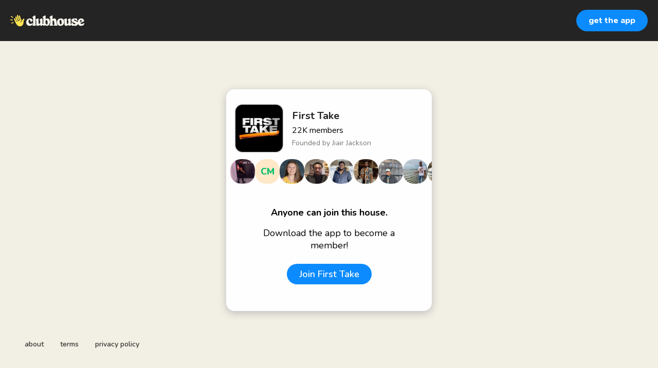

--- FILE ---
content_type: text/html; charset=utf-8
request_url: https://www.clubhouse.com/house/firsttake?utm_medium=user_profile
body_size: 7451
content:
<!DOCTYPE html><html><head><title data-next-head="">First Take</title><meta charSet="UTF-8" data-next-head=""/><meta http-equiv="X-UA-Compatible" content="ie=edge" data-next-head=""/><meta name="viewport" content="width=device-width, initial-scale=1, maximum-scale=2, shrink-to-fit=no" data-next-head=""/><link href="/static/site.webmanifest" rel="manifest" data-next-head=""/><meta name="archive.org_bot" content="noindex" data-next-head=""/><meta name="title" content="First Take" data-next-head=""/><meta name="description" content="Here at “First Take” we gon talk about this Football first and foremost... and then we gon get into basketball later. We’ll also touch on sports betting, picks, and spreads along with our daily discussions and debates.
Football FIRST 🥇: We are a football first club here. We gonna get into basketball AFTER football is done. Our main focus is the best game on earth 🏈 Jalen Hurts for MVP
Betting Advice 💰: Understand that Sports betting is SPORTS BETTING! It’s damn near impossible to REALLY predict it! We’re gonna give you the best advice using our knowledge of the game and the research that we do.
No Tom Brady slander will be tolerated: No need for explanation 💍💍💍💍💍💍 💍" data-next-head=""/><meta property="og:type" content="website" data-next-head=""/><meta property="og:site_name" content="Clubhouse" data-next-head=""/><meta property="og:title" content="First Take" data-next-head=""/><meta property="og:description" content="Here at “First Take” we gon talk about this Football first and foremost... and then we gon get into basketball later. We’ll also touch on sports betting, picks, and spreads along with our daily discussions and debates.
Football FIRST 🥇: We are a football first club here. We gonna get into basketball AFTER football is done. Our main focus is the best game on earth 🏈 Jalen Hurts for MVP
Betting Advice 💰: Understand that Sports betting is SPORTS BETTING! It’s damn near impossible to REALLY predict it! We’re gonna give you the best advice using our knowledge of the game and the research that we do.
No Tom Brady slander will be tolerated: No need for explanation 💍💍💍💍💍💍 💍" data-next-head=""/><meta name="twitter:site" content="@clubhouse" data-next-head=""/><meta name="twitter:title" content="First Take" data-next-head=""/><meta name="twitter:description" content="Here at “First Take” we gon talk about this Football first and foremost... and then we gon get into basketball later. We’ll also touch on sports betting, picks, and spreads along with our daily discussions and debates.
Football FIRST 🥇: We are a football first club here. We gonna get into basketball AFTER football is done. Our main focus is the best game on earth 🏈 Jalen Hurts for MVP
Betting Advice 💰: Understand that Sports betting is SPORTS BETTING! It’s damn near impossible to REALLY predict it! We’re gonna give you the best advice using our knowledge of the game and the research that we do.
No Tom Brady slander will be tolerated: No need for explanation 💍💍💍💍💍💍 💍" data-next-head=""/><meta property="og:url" content="https://www.clubhouse.com/house/firsttake" data-next-head=""/><meta name="twitter:url" content="https://www.clubhouse.com/house/firsttake" data-next-head=""/><meta property="og:image" content="https://share.clubhouse.com/og/house/firsttake.png" data-next-head=""/><meta name="twitter:image" content="https://share.clubhouse.com/og/house/firsttake.png" data-next-head=""/><meta name="twitter:card" content="summary_large_image" data-next-head=""/><meta name="og:image:width" content="900" data-next-head=""/><meta name="og:image:height" content="471" data-next-head=""/><link href="https://static-assets.clubhouseapi.com/static/favicon.ico" rel="shortcut icon" type="image/x-icon" data-next-head=""/><link href="https://static-assets.clubhouseapi.com/static/apple-touch-icon.png" rel="apple-touch-icon" sizes="180x180" data-next-head=""/><link href="https://static-assets.clubhouseapi.com/static/favicon-32x32.png" rel="icon" sizes="32x32" type="image/png" data-next-head=""/><link href="https://static-assets.clubhouseapi.com/static/favicon-16x16.png" rel="icon" sizes="16x16" type="image/png" data-next-head=""/><meta name="theme-color" content="#242424" data-next-head=""/><link href="https://fonts.googleapis.com/css?family=Nunito:300,400,600,700,800,900&amp;display=swap" rel="stylesheet"/><link rel="preload" href="/_next/static/css/1a8327962a15e29f.css" as="style"/><link rel="stylesheet" href="/_next/static/css/1a8327962a15e29f.css" data-n-g=""/><link rel="preload" href="/_next/static/css/bceb42a32d043c1f.css" as="style"/><link rel="stylesheet" href="/_next/static/css/bceb42a32d043c1f.css" data-n-p=""/><noscript data-n-css=""></noscript><script defer="" nomodule="" src="/_next/static/chunks/polyfills-42372ed130431b0a.js"></script><script src="/_next/static/chunks/webpack-7d03c143938175dc.js" defer=""></script><script src="/_next/static/chunks/framework-9eecfdb87c0ba10f.js" defer=""></script><script src="/_next/static/chunks/main-4ce88409eeee7e38.js" defer=""></script><script src="/_next/static/chunks/pages/_app-957c6c9c77f5a8a5.js" defer=""></script><script src="/_next/static/chunks/1877-a8b9e4b47a5a7b72.js" defer=""></script><script src="/_next/static/chunks/4659-142aad88a56406aa.js" defer=""></script><script src="/_next/static/chunks/pages/house/%5BhouseSlug%5D-5bf4feafcafb6212.js" defer=""></script><script src="/_next/static/B-Pdkf8YnEusaSuGK7PO8/_buildManifest.js" defer=""></script><script src="/_next/static/B-Pdkf8YnEusaSuGK7PO8/_ssgManifest.js" defer=""></script><style data-styled="" data-styled-version="5.3.11">.hbqntS{background-color:#F2EFE4;-webkit-flex-direction:column;-ms-flex-direction:column;flex-direction:column;-webkit-box-pack:space-around;-webkit-justify-content:space-around;-ms-flex-pack:space-around;justify-content:space-around;overflow:hidden;}/*!sc*/
.gsNMSY{height:80px;}/*!sc*/
.iOZREL{padding-left:1.25rem;padding-right:1.25rem;margin-left:auto;margin-right:auto;padding-top:1rem;padding-bottom:1rem;margin-top:0;margin-bottom:0;background-color:#242424;-webkit-box-pack:justify;-webkit-justify-content:space-between;-ms-flex-pack:justify;justify-content:space-between;-webkit-align-items:center;-webkit-box-align:center;-ms-flex-align:center;align-items:center;display:-webkit-box;display:-webkit-flex;display:-ms-flexbox;display:flex;max-width:100%;height:80px;}/*!sc*/
@media screen and (min-width:40em){.iOZREL{padding-top:1.5rem;padding-bottom:1.5rem;}}/*!sc*/
.fTyooh{height:32px;height:100%;display:-webkit-box;display:-webkit-flex;display:-ms-flexbox;display:flex;-webkit-box-pack:center;-webkit-justify-content:center;-ms-flex-pack:center;justify-content:center;-webkit-align-items:center;-webkit-box-align:center;-ms-flex-align:center;align-items:center;vertical-align:middle;}/*!sc*/
.bOodjK{height:100%;display:-webkit-box;display:-webkit-flex;display:-ms-flexbox;display:flex;-webkit-box-pack:center;-webkit-justify-content:center;-ms-flex-pack:center;justify-content:center;-webkit-align-items:center;-webkit-box-align:center;-ms-flex-align:center;align-items:center;vertical-align:middle;}/*!sc*/
.ca-dkVK{position:relative;}/*!sc*/
.dnMSFx{padding-left:1rem;padding-right:1rem;padding-top:0.75rem;padding-bottom:0.75rem;}/*!sc*/
.ixXiJm{margin-left:auto;margin-right:auto;padding:1rem;background-color:#4f4f4f;color:#FFFFFF;width:220px;border-radius:1rem;position:absolute;z-index:9999;left:-120px;right:0;top:4rem;bottom:unset;}/*!sc*/
.fdLhru{-webkit-flex-direction:column;-ms-flex-direction:column;flex-direction:column;display:-webkit-box;display:-webkit-flex;display:-ms-flexbox;display:flex;}/*!sc*/
.aSGeK{margin-top:1rem;margin-bottom:1rem;padding-left:0.5rem;padding-right:0.5rem;text-align:center;}/*!sc*/
.kpiQKt{padding-top:1rem;padding-bottom:1rem;background-color:#FFFFFF;border-radius:1rem;height:100%;display:-webkit-box;display:-webkit-flex;display:-ms-flexbox;display:flex;-webkit-box-pack:center;-webkit-justify-content:center;-ms-flex-pack:center;justify-content:center;-webkit-align-items:center;-webkit-box-align:center;-ms-flex-align:center;align-items:center;vertical-align:middle;}/*!sc*/
.jVktGJ{padding:0.75rem;margin-left:auto;margin-right:auto;padding-left:0;padding-right:0;margin-top:5rem;background-color:#FFFFFF;opacity:0;-webkit-align-items:center;-webkit-box-align:center;-ms-flex-align:center;align-items:center;display:block;vertical-align:middle;width:100%;max-width:400px;border-radius:1rem;z-index:998;position:relative;top:14px;box-shadow:0px 4px 16px #BDBDBD;-webkit-animation-fill-mode:forwards;animation-fill-mode:forwards;}/*!sc*/
.qaQts{margin-bottom:0;margin-left:auto;margin-right:auto;-webkit-flex-direction:column;-ms-flex-direction:column;flex-direction:column;display:-webkit-box;display:-webkit-flex;display:-ms-flexbox;display:flex;}/*!sc*/
.hyJYHN{padding-top:1rem;padding-bottom:1rem;font-size:18px;text-align:center;-webkit-flex-direction:column;-ms-flex-direction:column;flex-direction:column;-webkit-box-pack:justify;-webkit-justify-content:space-between;-ms-flex-pack:justify;justify-content:space-between;display:-webkit-box;display:-webkit-flex;display:-ms-flexbox;display:flex;max-width:410px;}/*!sc*/
.ka-DwHH{height:168px;}/*!sc*/
.lgFNLx{padding-left:1rem;padding-right:1rem;display:-webkit-box;display:-webkit-flex;display:-ms-flexbox;display:flex;}/*!sc*/
.eWNvTJ{background-color:#F2F2F2;background-image:url(https://d14u0p1qkech25.cloudfront.net/club_4164_fc18926d-4b20-4b32-8a65-512ad3748b22_thumbnail_250x250);background-position:center;background-size:cover;height:96px;width:96px;border-color:#E0E0E0;border-style:solid;border-width:1.5px;border-radius:16.25%;}/*!sc*/
.eqfYxB{margin-left:1rem;height:96px;}/*!sc*/
.gcmplt{text-align:left;-webkit-flex-direction:column;-ms-flex-direction:column;flex-direction:column;display:-webkit-box;display:-webkit-flex;display:-ms-flexbox;display:flex;}/*!sc*/
.gWaHxh{margin-top:0.75rem;margin-bottom:0.75rem;display:-webkit-box;display:-webkit-flex;display:-ms-flexbox;display:flex;overflow:scroll;gap:8px;}/*!sc*/
.cVSyQi{padding-right:0.5rem;}/*!sc*/
.ecalgJ{background-color:#F2F2F2;background-image:url(https://d14u0p1qkech25.cloudfront.net/74987_16104b88-6d8f-4420-bd64-1e94f62c9a3a_thumbnail_250x250);background-position:center;background-size:cover;height:48px;width:48px;border-color:#E0E0E0;border-style:solid;border-width:1.5px;border:none;}/*!sc*/
.lpeWgf{background-color:#FFE8C8;height:48px;width:48px;border-color:#E0E0E0;border-style:solid;border-width:1.5px;border:none;}/*!sc*/
.jrtlJy{background-color:#F2F2F2;background-image:url(https://d14u0p1qkech25.cloudfront.net/101400_48582da4-b4bb-4392-ac7d-48be0c884434_thumbnail_250x250);background-position:center;background-size:cover;height:48px;width:48px;border-color:#E0E0E0;border-style:solid;border-width:1.5px;border:none;}/*!sc*/
.kdpYHJ{background-color:#F2F2F2;background-image:url(https://d14u0p1qkech25.cloudfront.net/101788_13f10792-dc20-4dd3-8fc7-da96778ebbee_thumbnail_250x250);background-position:center;background-size:cover;height:48px;width:48px;border-color:#E0E0E0;border-style:solid;border-width:1.5px;border:none;}/*!sc*/
.eWjpWo{background-color:#F2F2F2;background-image:url(https://d14u0p1qkech25.cloudfront.net/101858_868c324d-4953-432f-a178-ce26de1f0c90_thumbnail_250x250);background-position:center;background-size:cover;height:48px;width:48px;border-color:#E0E0E0;border-style:solid;border-width:1.5px;border:none;}/*!sc*/
.iFHVLI{background-color:#F2F2F2;background-image:url(https://d14u0p1qkech25.cloudfront.net/106339_7bafdea7-9c13-43e9-b104-37a3dcc966d0_thumbnail_250x250);background-position:center;background-size:cover;height:48px;width:48px;border-color:#E0E0E0;border-style:solid;border-width:1.5px;border:none;}/*!sc*/
.ewBoRe{background-color:#F2F2F2;background-image:url(https://d14u0p1qkech25.cloudfront.net/106522_f343f160-f958-49af-97e4-7ec45a8f149c_thumbnail_250x250);background-position:center;background-size:cover;height:48px;width:48px;border-color:#E0E0E0;border-style:solid;border-width:1.5px;border:none;}/*!sc*/
.bVOrbN{background-color:#F2F2F2;background-image:url(https://d14u0p1qkech25.cloudfront.net/106531_0f7ad49d-2a3d-4135-93c8-4008ba5e8a22_thumbnail_250x250);background-position:center;background-size:cover;height:48px;width:48px;border-color:#E0E0E0;border-style:solid;border-width:1.5px;border:none;}/*!sc*/
.buyKeg{background-color:#F2F2F2;background-image:url(https://d14u0p1qkech25.cloudfront.net/197237_be55b5d5-eb2b-41be-8196-fbb8bb188433_thumbnail_250x250);background-position:center;background-size:cover;height:48px;width:48px;border-color:#E0E0E0;border-style:solid;border-width:1.5px;border:none;}/*!sc*/
.jzNoLw{background-color:#F2F2F2;background-image:url(https://d14u0p1qkech25.cloudfront.net/213738_bf3708bd-aca9-4d0f-8787-ad1a61df6062_thumbnail_250x250);background-position:center;background-size:cover;height:48px;width:48px;border-color:#E0E0E0;border-style:solid;border-width:1.5px;border:none;}/*!sc*/
.jYVLLS{margin-top:5rem;-webkit-flex:1;-ms-flex:1;flex:1;-webkit-box-pack:center;-webkit-justify-content:center;-ms-flex-pack:center;justify-content:center;display:-webkit-box;display:-webkit-flex;display:-ms-flexbox;display:flex;}/*!sc*/
@media screen and (min-width:40em){.jYVLLS{margin-top:1rem;}}/*!sc*/
.feeEYH{width:280px;}/*!sc*/
.bqBrxC{margin-top:1rem;margin-bottom:1rem;}/*!sc*/
.eRQAtC{margin-top:1.5rem;margin-bottom:1.5rem;}/*!sc*/
.nuWxc{margin-left:auto;margin-right:auto;padding:1rem;background-color:#4f4f4f;color:#FFFFFF;width:220px;border-radius:1rem;position:absolute;z-index:9999;left:0;right:0;top:4rem;bottom:unset;}/*!sc*/
.gxSHrY{padding-left:3rem;padding-right:3rem;padding-bottom:2.5rem;position:fixed;bottom:0;}/*!sc*/
.cNcSa{display:-webkit-box;display:-webkit-flex;display:-ms-flexbox;display:flex;}/*!sc*/
.bHXyZk{margin-right:2rem;}/*!sc*/
.dmIFqU{margin-right:0;}/*!sc*/
data-styled.g1[id="sc-fdf92026-0"]{content:"hbqntS,gsNMSY,iOZREL,fTyooh,bOodjK,ca-dkVK,rTwyC,dnMSFx,ixXiJm,fdLhru,aSGeK,kpiQKt,jVktGJ,qaQts,hyJYHN,ka-DwHH,lgFNLx,eWNvTJ,eqfYxB,gcmplt,gWaHxh,cVSyQi,ecalgJ,lpeWgf,jrtlJy,kdpYHJ,eWjpWo,iFHVLI,ewBoRe,bVOrbN,buyKeg,jzNoLw,jYVLLS,feeEYH,bqBrxC,eRQAtC,nuWxc,gxSHrY,cNcSa,bHXyZk,dmIFqU,"}/*!sc*/
.eeGXGH{font-size:16px;line-height:18px;font-weight:700;font-weight:800;}/*!sc*/
.gAzOAN{font-size:20px;font-weight:700;}/*!sc*/
.ecCXrY{color:#242424;font-size:20px;font-weight:700;}/*!sc*/
.jScyDu{margin-top:0.25rem;font-size:16px;}/*!sc*/
.jsYLec{color:#777671;margin-top:0.25rem;font-size:14px;}/*!sc*/
.kMdIHP{color:#00BE68;font-size:18px;font-weight:800;}/*!sc*/
.eZFgUN{font-weight:700;}/*!sc*/
.lnCywE{color:#333333;font-size:14px;font-weight:600;}/*!sc*/
data-styled.g2[id="sc-72be174a-0"]{content:"eeGXGH,gAzOAN,ecCXrY,jScyDu,jsYLec,kMdIHP,eZFgUN,lnCywE,"}/*!sc*/
.kXKLUI{height:24px;}/*!sc*/
data-styled.g3[id="sc-6b0b8b36-0"]{content:"kXKLUI,"}/*!sc*/
.qLSNT{padding-top:0.5rem;padding-bottom:0.5rem;padding-left:1.5rem;padding-right:1.5rem;border-radius:9999px;cursor:pointer;min-height:2rem;min-width:8rem;border:none;font-size:18px;font-weight:600;-webkit-transition:0.5s;transition:0.5s;background-color:#0C8BFF;color:#FFFFFF;padding-top:0;padding-bottom:0;padding-left:0.5rem;padding-right:0.5rem;font-size:14px;min-width:4rem;}/*!sc*/
.qLSNT:hover{background-color:#2b6cb0;}/*!sc*/
.iywIpZ{padding-top:0.5rem;padding-bottom:0.5rem;padding-left:1.5rem;padding-right:1.5rem;border-radius:9999px;cursor:pointer;min-height:2rem;min-width:8rem;border:none;font-size:18px;font-weight:600;-webkit-transition:0.5s;transition:0.5s;background-color:#0C8BFF;color:#FFFFFF;}/*!sc*/
.iywIpZ:hover{background-color:#2b6cb0;}/*!sc*/
data-styled.g4[id="sc-53a1c493-0"]{content:"qLSNT,iywIpZ,"}/*!sc*/
</style></head><body><div id="__ch_overlay"></div><div id="__ch_smart_toast"></div><div id="__ch_deeplink_subview"></div><div id="__ch_interstitial_container"></div><div id="__ch_squircle_path_container"><div class="sc-fdf92026-0 rTwyC ch-squircle-src-container" aria-hidden="true"><svg width="40" height="40" viewBox="0 0 40 40" fill="none" xmlns="http://www.w3.org/2000/svg"><clipPath id="__ch_squircle" clipPathUnits="objectBoundingBox" transform="scale(0.025 0.025)"><path d="M5.13164 5.11836C1.7523 8.49344 0 12.4957 0 20C0 27.5043 1.7523 31.5066 5.13164 34.8816C8.50656 38.2523 12.5043 40 20 40C27.4957 40 31.4934 38.2523 34.8684 34.8816C38.2477 31.5066 40 27.5043 40 20C40 12.4957 38.2477 8.49344 34.8684 5.11836C31.4934 1.7477 27.4957 -3.81219e-06 20 0C12.5043 -3.81219e-06 8.50656 1.7477 5.13164 5.11836Z"></path></clipPath></svg></div></div><div id="__next"><noscript><iframe src="https://www.googletagmanager.com/ns.html?id=GTM-T3HHJVG" height="0" width="0" style="display:none;visibility:hidden"></iframe></noscript><div class="sc-fdf92026-0 hbqntS ch-full-page-min-height"><div class="sc-fdf92026-0 gsNMSY"><header class="sc-fdf92026-0 iOZREL ch-app-header"><div class="sc-fdf92026-0 fTyooh"><div class="sc-fdf92026-0 bOodjK"><img alt="App logo" src="https://static-assets.clubhouseapi.com/static/img/logo_light_with_wave.svg" height="24px" class="sc-6b0b8b36-0 kXKLUI"/></div></div><div class="sc-fdf92026-0 bOodjK"><div class="sc-fdf92026-0 ca-dkVK ch-hover--target"><div class="sc-fdf92026-0 rTwyC"><button class="sc-53a1c493-0 qLSNT"><div class="sc-fdf92026-0 dnMSFx"><p class="sc-72be174a-0 eeGXGH ch-text--md">get the app</p></div></button></div><div class="sc-fdf92026-0 ixXiJm ch-hover--popup"><div class="sc-fdf92026-0 fdLhru"><div class="sc-fdf92026-0 aSGeK"><p class="sc-72be174a-0 gAzOAN ch-text--xl">scan to download the app</p></div><div class="sc-fdf92026-0 kpiQKt"><svg height="156" width="156" viewBox="0 0 37 37"><path fill="#FFFFFF" d="M0,0 h37v37H0z" shape-rendering="crispEdges"></path><path fill="#4f4f4f" d="M0 0h7v1H0zM8 0h1v1H8zM11 0h3v1H11zM18 0h1v1H18zM21 0h1v1H21zM25 0h1v1H25zM30,0 h7v1H30zM0 1h1v1H0zM6 1h1v1H6zM9 1h2v1H9zM14 1h1v1H14zM17 1h3v1H17zM22 1h1v1H22zM25 1h2v1H25zM28 1h1v1H28zM30 1h1v1H30zM36,1 h1v1H36zM0 2h1v1H0zM2 2h3v1H2zM6 2h1v1H6zM10 2h1v1H10zM12 2h2v1H12zM15 2h2v1H15zM19 2h1v1H19zM21 2h2v1H21zM24 2h2v1H24zM30 2h1v1H30zM32 2h3v1H32zM36,2 h1v1H36zM0 3h1v1H0zM2 3h3v1H2zM6 3h1v1H6zM12 3h2v1H12zM17 3h1v1H17zM20 3h2v1H20zM24 3h2v1H24zM27 3h2v1H27zM30 3h1v1H30zM32 3h3v1H32zM36,3 h1v1H36zM0 4h1v1H0zM2 4h3v1H2zM6 4h1v1H6zM9 4h1v1H9zM11 4h1v1H11zM13 4h2v1H13zM16 4h4v1H16zM26 4h1v1H26zM28 4h1v1H28zM30 4h1v1H30zM32 4h3v1H32zM36,4 h1v1H36zM0 5h1v1H0zM6 5h1v1H6zM10 5h1v1H10zM12 5h3v1H12zM17 5h1v1H17zM22 5h3v1H22zM26 5h1v1H26zM30 5h1v1H30zM36,5 h1v1H36zM0 6h7v1H0zM8 6h1v1H8zM10 6h1v1H10zM12 6h1v1H12zM14 6h1v1H14zM16 6h1v1H16zM18 6h1v1H18zM20 6h1v1H20zM22 6h1v1H22zM24 6h1v1H24zM26 6h1v1H26zM28 6h1v1H28zM30,6 h7v1H30zM8 7h1v1H8zM10 7h2v1H10zM13 7h1v1H13zM15 7h2v1H15zM19 7h1v1H19zM24 7h2v1H24zM28 7h1v1H28zM0 8h2v1H0zM3 8h2v1H3zM6 8h1v1H6zM9 8h3v1H9zM14 8h1v1H14zM17 8h4v1H17zM22 8h1v1H22zM26 8h1v1H26zM28 8h1v1H28zM30 8h1v1H30zM36,8 h1v1H36zM3 9h1v1H3zM7 9h1v1H7zM9 9h1v1H9zM12 9h1v1H12zM14 9h1v1H14zM18 9h2v1H18zM21 9h1v1H21zM23 9h1v1H23zM25 9h4v1H25zM31 9h2v1H31zM35 9h1v1H35zM0 10h1v1H0zM3 10h4v1H3zM11 10h1v1H11zM13 10h1v1H13zM15 10h1v1H15zM20 10h4v1H20zM25 10h1v1H25zM27 10h1v1H27zM29 10h2v1H29zM33,10 h4v1H33zM0 11h2v1H0zM5 11h1v1H5zM9 11h4v1H9zM15 11h4v1H15zM20 11h1v1H20zM27 11h2v1H27zM30 11h3v1H30zM34 11h1v1H34zM2 12h1v1H2zM4 12h4v1H4zM11 12h2v1H11zM15 12h1v1H15zM19 12h1v1H19zM26 12h3v1H26zM30 12h2v1H30zM33 12h1v1H33zM35,12 h2v1H35zM0 13h1v1H0zM2 13h1v1H2zM4 13h1v1H4zM7 13h1v1H7zM14 13h4v1H14zM21 13h1v1H21zM27 13h3v1H27zM31 13h5v1H31zM5 14h3v1H5zM9 14h1v1H9zM11 14h3v1H11zM15 14h1v1H15zM17 14h1v1H17zM19 14h4v1H19zM26 14h2v1H26zM30 14h1v1H30zM35,14 h2v1H35zM2 15h2v1H2zM5 15h1v1H5zM7 15h5v1H7zM18 15h3v1H18zM22 15h3v1H22zM30 15h3v1H30zM34 15h1v1H34zM36,15 h1v1H36zM0 16h2v1H0zM5 16h2v1H5zM8 16h2v1H8zM13 16h1v1H13zM15 16h1v1H15zM22 16h1v1H22zM24 16h4v1H24zM30 16h1v1H30zM33,16 h4v1H33zM0 17h1v1H0zM2 17h1v1H2zM5 17h1v1H5zM10 17h4v1H10zM15 17h1v1H15zM17 17h6v1H17zM27 17h1v1H27zM31 17h1v1H31zM33 17h1v1H33zM1 18h2v1H1zM4 18h1v1H4zM6 18h1v1H6zM10 18h2v1H10zM13 18h1v1H13zM15 18h1v1H15zM19 18h2v1H19zM23 18h3v1H23zM27 18h1v1H27zM29 18h2v1H29zM36,18 h1v1H36zM3 19h3v1H3zM8 19h2v1H8zM12 19h4v1H12zM18 19h1v1H18zM20 19h1v1H20zM22 19h2v1H22zM25 19h1v1H25zM27 19h2v1H27zM30 19h4v1H30zM36,19 h1v1H36zM1 20h1v1H1zM5 20h2v1H5zM8 20h1v1H8zM10 20h1v1H10zM12 20h1v1H12zM14 20h2v1H14zM17 20h1v1H17zM19 20h2v1H19zM23 20h2v1H23zM27 20h1v1H27zM30 20h1v1H30zM32 20h2v1H32zM35,20 h2v1H35zM1 21h2v1H1zM8 21h1v1H8zM14 21h2v1H14zM18 21h2v1H18zM23 21h1v1H23zM27 21h1v1H27zM31 21h2v1H31zM34 21h2v1H34zM0 22h1v1H0zM2 22h3v1H2zM6 22h2v1H6zM10 22h1v1H10zM12 22h1v1H12zM15 22h3v1H15zM21 22h3v1H21zM25 22h4v1H25zM31 22h2v1H31zM34 22h1v1H34zM36,22 h1v1H36zM0 23h2v1H0zM3 23h1v1H3zM5 23h1v1H5zM10 23h1v1H10zM14 23h1v1H14zM17 23h1v1H17zM23 23h2v1H23zM27 23h1v1H27zM29 23h1v1H29zM31 23h1v1H31zM33,23 h4v1H33zM1 24h2v1H1zM4 24h1v1H4zM6 24h2v1H6zM9 24h1v1H9zM13 24h3v1H13zM20 24h1v1H20zM24 24h1v1H24zM26 24h1v1H26zM28 24h1v1H28zM30 24h1v1H30zM33 24h1v1H33zM36,24 h1v1H36zM0 25h1v1H0zM3 25h1v1H3zM5 25h1v1H5zM8 25h3v1H8zM12 25h1v1H12zM14 25h3v1H14zM18 25h1v1H18zM22 25h2v1H22zM25 25h1v1H25zM27 25h1v1H27zM32 25h4v1H32zM0 26h2v1H0zM4 26h4v1H4zM9 26h1v1H9zM14 26h2v1H14zM18 26h2v1H18zM22 26h1v1H22zM24 26h4v1H24zM29 26h1v1H29zM32,26 h5v1H32zM0 27h1v1H0zM4 27h2v1H4zM7 27h1v1H7zM9 27h1v1H9zM12 27h3v1H12zM19 27h1v1H19zM26 27h3v1H26zM30 27h2v1H30zM33 27h2v1H33zM36,27 h1v1H36zM0 28h1v1H0zM2 28h1v1H2zM6 28h2v1H6zM11 28h2v1H11zM16 28h1v1H16zM20 28h1v1H20zM22 28h1v1H22zM24 28h2v1H24zM28 28h5v1H28zM34 28h2v1H34zM8 29h1v1H8zM11 29h1v1H11zM15 29h3v1H15zM19 29h2v1H19zM22 29h1v1H22zM28 29h1v1H28zM32 29h4v1H32zM0 30h7v1H0zM9 30h2v1H9zM12 30h4v1H12zM17 30h1v1H17zM19 30h3v1H19zM23 30h3v1H23zM28 30h1v1H28zM30 30h1v1H30zM32 30h1v1H32zM34 30h1v1H34zM36,30 h1v1H36zM0 31h1v1H0zM6 31h1v1H6zM11 31h1v1H11zM13 31h1v1H13zM16 31h1v1H16zM18 31h1v1H18zM22 31h1v1H22zM24 31h5v1H24zM32 31h2v1H32zM36,31 h1v1H36zM0 32h1v1H0zM2 32h3v1H2zM6 32h1v1H6zM8 32h2v1H8zM11 32h1v1H11zM13 32h1v1H13zM15 32h3v1H15zM19 32h1v1H19zM22 32h1v1H22zM26 32h8v1H26zM35 32h1v1H35zM0 33h1v1H0zM2 33h3v1H2zM6 33h1v1H6zM8 33h1v1H8zM10 33h1v1H10zM12 33h2v1H12zM15 33h1v1H15zM22 33h2v1H22zM26 33h1v1H26zM29 33h2v1H29zM34,33 h3v1H34zM0 34h1v1H0zM2 34h3v1H2zM6 34h1v1H6zM9 34h1v1H9zM11 34h1v1H11zM13 34h1v1H13zM15 34h1v1H15zM17 34h1v1H17zM20 34h4v1H20zM28 34h2v1H28zM31 34h4v1H31zM36,34 h1v1H36zM0 35h1v1H0zM6 35h1v1H6zM8 35h1v1H8zM11 35h3v1H11zM15 35h3v1H15zM19 35h1v1H19zM23 35h1v1H23zM26 35h1v1H26zM29 35h1v1H29zM33,35 h4v1H33zM0 36h7v1H0zM8 36h1v1H8zM10 36h4v1H10zM15 36h1v1H15zM19 36h1v1H19zM22 36h3v1H22zM28 36h1v1H28zM30 36h2v1H30zM33 36h1v1H33zM36,36 h1v1H36z" shape-rendering="crispEdges"></path></svg></div></div></div></div></div></header></div><article class="sc-fdf92026-0 jVktGJ ch-mount-animation--fade"><div class="sc-fdf92026-0 qaQts"><div class="sc-fdf92026-0 hyJYHN"><div class="sc-fdf92026-0 ka-DwHH"><div class="sc-fdf92026-0 lgFNLx"><div class="sc-fdf92026-0 eWNvTJ" aria-label="avatar" role="img"></div><div class="sc-fdf92026-0 eqfYxB"><div class="sc-fdf92026-0 bOodjK"><div class="sc-fdf92026-0 gcmplt"><p class="sc-72be174a-0 ecCXrY ch-text--xl">First Take</p><p class="sc-72be174a-0 jScyDu ch-text--md">22K<!-- --> <!-- -->members</p><p class="sc-72be174a-0 jsYLec ch-text--sm">Founded by <!-- -->Jiair Jackson</p></div></div></div></div><div class="sc-fdf92026-0 gWaHxh"><div class="sc-fdf92026-0 cVSyQi"></div><a href="https://www.clubhouse.com/@lambothegod?utm_medium=house_landing_avatar" class="sc-81aecd1f-0 cVlAJm ch-cancel-draggable"><div aria-label="avatar" role="img" class="sc-fdf92026-0 ecalgJ ch-squircle"></div></a><a href="https://www.clubhouse.com/@cmosley4?utm_medium=house_landing_avatar" class="sc-81aecd1f-0 cVlAJm ch-cancel-draggable"><div aria-label="initials avatar" class="sc-fdf92026-0 lpeWgf ch-squircle"><div class="sc-fdf92026-0 bOodjK"><p class="sc-72be174a-0 kMdIHP ch-text--lg">CM</p></div></div></a><a href="https://www.clubhouse.com/@mungern10?utm_medium=house_landing_avatar" class="sc-81aecd1f-0 cVlAJm ch-cancel-draggable"><div aria-label="avatar" role="img" class="sc-fdf92026-0 jrtlJy ch-squircle"></div></a><a href="https://www.clubhouse.com/@dexluger?utm_medium=house_landing_avatar" class="sc-81aecd1f-0 cVlAJm ch-cancel-draggable"><div aria-label="avatar" role="img" class="sc-fdf92026-0 kdpYHJ ch-squircle"></div></a><a href="https://www.clubhouse.com/@vidica?utm_medium=house_landing_avatar" class="sc-81aecd1f-0 cVlAJm ch-cancel-draggable"><div aria-label="avatar" role="img" class="sc-fdf92026-0 eWjpWo ch-squircle"></div></a><a href="https://www.clubhouse.com/@jjthesnowman?utm_medium=house_landing_avatar" class="sc-81aecd1f-0 cVlAJm ch-cancel-draggable"><div aria-label="avatar" role="img" class="sc-fdf92026-0 iFHVLI ch-squircle"></div></a><a href="https://www.clubhouse.com/@neoknows?utm_medium=house_landing_avatar" class="sc-81aecd1f-0 cVlAJm ch-cancel-draggable"><div aria-label="avatar" role="img" class="sc-fdf92026-0 ewBoRe ch-squircle"></div></a><a href="https://www.clubhouse.com/@lusznn?utm_medium=house_landing_avatar" class="sc-81aecd1f-0 cVlAJm ch-cancel-draggable"><div aria-label="avatar" role="img" class="sc-fdf92026-0 bVOrbN ch-squircle"></div></a><a href="https://www.clubhouse.com/@smoovebub?utm_medium=house_landing_avatar" class="sc-81aecd1f-0 cVlAJm ch-cancel-draggable"><div aria-label="avatar" role="img" class="sc-fdf92026-0 buyKeg ch-squircle"></div></a><a href="https://www.clubhouse.com/@pr8metime?utm_medium=house_landing_avatar" class="sc-81aecd1f-0 cVlAJm ch-cancel-draggable"><div aria-label="avatar" role="img" class="sc-fdf92026-0 jzNoLw ch-squircle"></div></a></div></div><div class="sc-fdf92026-0 jYVLLS"><div class="sc-fdf92026-0 feeEYH"><div class="sc-fdf92026-0 bqBrxC"><p class="sc-72be174a-0 eZFgUN">Anyone can join this house.</p></div><div class="sc-fdf92026-0 bqBrxC"><p class="sc-72be174a-0">Download the app to become a member!</p></div><div class="sc-fdf92026-0 eRQAtC"><div class="sc-fdf92026-0 ca-dkVK ch-hover--target"><div class="sc-fdf92026-0 rTwyC"><a href="https://clubhouse.app.link/app?%24deeplink_path=house%2Ffirsttake&amp;%24fallback_url=https%3A%2F%2Fapps.apple.com%2Fus%2Fapp%2Fid1503133294&amp;~campaign=website&amp;~feature=user_profile" class="sc-81aecd1f-0 cVlAJm ch-cancel-draggable"><button class="sc-53a1c493-0 iywIpZ">Join <!-- -->First Take</button></a></div><div class="sc-fdf92026-0 nuWxc ch-hover--popup"><div class="sc-fdf92026-0 fdLhru"><div class="sc-fdf92026-0 aSGeK"><p class="sc-72be174a-0 gAzOAN ch-text--xl">Scan to join First Take</p></div><div class="sc-fdf92026-0 kpiQKt"><svg height="156" width="156" viewBox="0 0 37 37"><path fill="#FFFFFF" d="M0,0 h37v37H0z" shape-rendering="crispEdges"></path><path fill="#4f4f4f" d="M0 0h7v1H0zM8 0h1v1H8zM11 0h3v1H11zM18 0h1v1H18zM21 0h1v1H21zM25 0h1v1H25zM30,0 h7v1H30zM0 1h1v1H0zM6 1h1v1H6zM9 1h2v1H9zM14 1h1v1H14zM17 1h3v1H17zM22 1h1v1H22zM25 1h2v1H25zM28 1h1v1H28zM30 1h1v1H30zM36,1 h1v1H36zM0 2h1v1H0zM2 2h3v1H2zM6 2h1v1H6zM10 2h1v1H10zM12 2h2v1H12zM15 2h2v1H15zM19 2h1v1H19zM21 2h2v1H21zM24 2h2v1H24zM30 2h1v1H30zM32 2h3v1H32zM36,2 h1v1H36zM0 3h1v1H0zM2 3h3v1H2zM6 3h1v1H6zM12 3h2v1H12zM17 3h1v1H17zM20 3h2v1H20zM24 3h2v1H24zM27 3h2v1H27zM30 3h1v1H30zM32 3h3v1H32zM36,3 h1v1H36zM0 4h1v1H0zM2 4h3v1H2zM6 4h1v1H6zM9 4h1v1H9zM11 4h1v1H11zM13 4h2v1H13zM16 4h4v1H16zM26 4h1v1H26zM28 4h1v1H28zM30 4h1v1H30zM32 4h3v1H32zM36,4 h1v1H36zM0 5h1v1H0zM6 5h1v1H6zM10 5h1v1H10zM12 5h3v1H12zM17 5h1v1H17zM22 5h3v1H22zM26 5h1v1H26zM30 5h1v1H30zM36,5 h1v1H36zM0 6h7v1H0zM8 6h1v1H8zM10 6h1v1H10zM12 6h1v1H12zM14 6h1v1H14zM16 6h1v1H16zM18 6h1v1H18zM20 6h1v1H20zM22 6h1v1H22zM24 6h1v1H24zM26 6h1v1H26zM28 6h1v1H28zM30,6 h7v1H30zM8 7h1v1H8zM10 7h2v1H10zM13 7h1v1H13zM15 7h2v1H15zM19 7h1v1H19zM24 7h2v1H24zM28 7h1v1H28zM0 8h2v1H0zM3 8h2v1H3zM6 8h1v1H6zM9 8h3v1H9zM14 8h1v1H14zM17 8h4v1H17zM22 8h1v1H22zM26 8h1v1H26zM28 8h1v1H28zM30 8h1v1H30zM36,8 h1v1H36zM3 9h1v1H3zM7 9h1v1H7zM9 9h1v1H9zM12 9h1v1H12zM14 9h1v1H14zM18 9h2v1H18zM21 9h1v1H21zM23 9h1v1H23zM25 9h4v1H25zM31 9h2v1H31zM35 9h1v1H35zM0 10h1v1H0zM3 10h4v1H3zM11 10h1v1H11zM13 10h1v1H13zM15 10h1v1H15zM20 10h4v1H20zM25 10h1v1H25zM27 10h1v1H27zM29 10h2v1H29zM33,10 h4v1H33zM0 11h2v1H0zM5 11h1v1H5zM9 11h4v1H9zM15 11h4v1H15zM20 11h1v1H20zM27 11h2v1H27zM30 11h3v1H30zM34 11h1v1H34zM2 12h1v1H2zM4 12h4v1H4zM11 12h2v1H11zM15 12h1v1H15zM19 12h1v1H19zM26 12h3v1H26zM30 12h2v1H30zM33 12h1v1H33zM35,12 h2v1H35zM0 13h1v1H0zM2 13h1v1H2zM4 13h1v1H4zM7 13h1v1H7zM14 13h4v1H14zM21 13h1v1H21zM27 13h3v1H27zM31 13h5v1H31zM5 14h3v1H5zM9 14h1v1H9zM11 14h3v1H11zM15 14h1v1H15zM17 14h1v1H17zM19 14h4v1H19zM26 14h2v1H26zM30 14h1v1H30zM35,14 h2v1H35zM2 15h2v1H2zM5 15h1v1H5zM7 15h5v1H7zM18 15h3v1H18zM22 15h3v1H22zM30 15h3v1H30zM34 15h1v1H34zM36,15 h1v1H36zM0 16h2v1H0zM5 16h2v1H5zM8 16h2v1H8zM13 16h1v1H13zM15 16h1v1H15zM22 16h1v1H22zM24 16h4v1H24zM30 16h1v1H30zM33,16 h4v1H33zM0 17h1v1H0zM2 17h1v1H2zM5 17h1v1H5zM10 17h4v1H10zM15 17h1v1H15zM17 17h6v1H17zM27 17h1v1H27zM31 17h1v1H31zM33 17h1v1H33zM1 18h2v1H1zM4 18h1v1H4zM6 18h1v1H6zM10 18h2v1H10zM13 18h1v1H13zM15 18h1v1H15zM19 18h2v1H19zM23 18h3v1H23zM27 18h1v1H27zM29 18h2v1H29zM36,18 h1v1H36zM3 19h3v1H3zM8 19h2v1H8zM12 19h4v1H12zM18 19h1v1H18zM20 19h1v1H20zM22 19h2v1H22zM25 19h1v1H25zM27 19h2v1H27zM30 19h4v1H30zM36,19 h1v1H36zM1 20h1v1H1zM5 20h2v1H5zM8 20h1v1H8zM10 20h1v1H10zM12 20h1v1H12zM14 20h2v1H14zM17 20h1v1H17zM19 20h2v1H19zM23 20h2v1H23zM27 20h1v1H27zM30 20h1v1H30zM32 20h2v1H32zM35,20 h2v1H35zM1 21h2v1H1zM8 21h1v1H8zM14 21h2v1H14zM18 21h2v1H18zM23 21h1v1H23zM27 21h1v1H27zM31 21h2v1H31zM34 21h2v1H34zM0 22h1v1H0zM2 22h3v1H2zM6 22h2v1H6zM10 22h1v1H10zM12 22h1v1H12zM15 22h3v1H15zM21 22h3v1H21zM25 22h4v1H25zM31 22h2v1H31zM34 22h1v1H34zM36,22 h1v1H36zM0 23h2v1H0zM3 23h1v1H3zM5 23h1v1H5zM10 23h1v1H10zM14 23h1v1H14zM17 23h1v1H17zM23 23h2v1H23zM27 23h1v1H27zM29 23h1v1H29zM31 23h1v1H31zM33,23 h4v1H33zM1 24h2v1H1zM4 24h1v1H4zM6 24h2v1H6zM9 24h1v1H9zM13 24h3v1H13zM20 24h1v1H20zM24 24h1v1H24zM26 24h1v1H26zM28 24h1v1H28zM30 24h1v1H30zM33 24h1v1H33zM36,24 h1v1H36zM0 25h1v1H0zM3 25h1v1H3zM5 25h1v1H5zM8 25h3v1H8zM12 25h1v1H12zM14 25h3v1H14zM18 25h1v1H18zM22 25h2v1H22zM25 25h1v1H25zM27 25h1v1H27zM32 25h4v1H32zM0 26h2v1H0zM4 26h4v1H4zM9 26h1v1H9zM14 26h2v1H14zM18 26h2v1H18zM22 26h1v1H22zM24 26h4v1H24zM29 26h1v1H29zM32,26 h5v1H32zM0 27h1v1H0zM4 27h2v1H4zM7 27h1v1H7zM9 27h1v1H9zM12 27h3v1H12zM19 27h1v1H19zM26 27h3v1H26zM30 27h2v1H30zM33 27h2v1H33zM36,27 h1v1H36zM0 28h1v1H0zM2 28h1v1H2zM6 28h2v1H6zM11 28h2v1H11zM16 28h1v1H16zM20 28h1v1H20zM22 28h1v1H22zM24 28h2v1H24zM28 28h5v1H28zM34 28h2v1H34zM8 29h1v1H8zM11 29h1v1H11zM15 29h3v1H15zM19 29h2v1H19zM22 29h1v1H22zM28 29h1v1H28zM32 29h4v1H32zM0 30h7v1H0zM9 30h2v1H9zM12 30h4v1H12zM17 30h1v1H17zM19 30h3v1H19zM23 30h3v1H23zM28 30h1v1H28zM30 30h1v1H30zM32 30h1v1H32zM34 30h1v1H34zM36,30 h1v1H36zM0 31h1v1H0zM6 31h1v1H6zM11 31h1v1H11zM13 31h1v1H13zM16 31h1v1H16zM18 31h1v1H18zM22 31h1v1H22zM24 31h5v1H24zM32 31h2v1H32zM36,31 h1v1H36zM0 32h1v1H0zM2 32h3v1H2zM6 32h1v1H6zM8 32h2v1H8zM11 32h1v1H11zM13 32h1v1H13zM15 32h3v1H15zM19 32h1v1H19zM22 32h1v1H22zM26 32h8v1H26zM35 32h1v1H35zM0 33h1v1H0zM2 33h3v1H2zM6 33h1v1H6zM8 33h1v1H8zM10 33h1v1H10zM12 33h2v1H12zM15 33h1v1H15zM22 33h2v1H22zM26 33h1v1H26zM29 33h2v1H29zM34,33 h3v1H34zM0 34h1v1H0zM2 34h3v1H2zM6 34h1v1H6zM9 34h1v1H9zM11 34h1v1H11zM13 34h1v1H13zM15 34h1v1H15zM17 34h1v1H17zM20 34h4v1H20zM28 34h2v1H28zM31 34h4v1H31zM36,34 h1v1H36zM0 35h1v1H0zM6 35h1v1H6zM8 35h1v1H8zM11 35h3v1H11zM15 35h3v1H15zM19 35h1v1H19zM23 35h1v1H23zM26 35h1v1H26zM29 35h1v1H29zM33,35 h4v1H33zM0 36h7v1H0zM8 36h1v1H8zM10 36h4v1H10zM15 36h1v1H15zM19 36h1v1H19zM22 36h3v1H22zM28 36h1v1H28zM30 36h2v1H30zM33 36h1v1H33zM36,36 h1v1H36z" shape-rendering="crispEdges"></path></svg></div></div></div></div></div></div></div></div></div></article><div class="sc-fdf92026-0 gxSHrY"><footer role="list" class="sc-fdf92026-0 cNcSa"><div role="listitem" class="sc-fdf92026-0 bHXyZk"><a href="https://www.clubhouse.com" class="sc-81aecd1f-0 cVlAJm ch-cancel-draggable" target="_blank" rel="noopener noreferrer"><p class="sc-72be174a-0 lnCywE ch-text--sm">about</p></a></div><div role="listitem" class="sc-fdf92026-0 bHXyZk"><a href="https://tos.clubhouse.com" class="sc-81aecd1f-0 cVlAJm ch-cancel-draggable" target="_blank" rel="noopener noreferrer"><p class="sc-72be174a-0 lnCywE ch-text--sm">terms</p></a></div><div role="listitem" class="sc-fdf92026-0 dmIFqU"><a href="https://privacy.clubhouse.com" class="sc-81aecd1f-0 cVlAJm ch-cancel-draggable" target="_blank" rel="noopener noreferrer"><p class="sc-72be174a-0 lnCywE ch-text--sm">privacy policy</p></a></div></footer></div></div></div><script id="__NEXT_DATA__" type="application/json">{"props":{"pageProps":{"appInstallUrls":{"android":"https://clubhouse.app.link/app?%24deeplink_path=house%2Ffirsttake\u0026%24fallback_url=https%3A%2F%2Fplay.google.com%2Fstore%2Fapps%2Fdetails%3Fid%3Dcom.clubhouse.app\u0026~campaign=website\u0026~feature=user_profile","app":"https://clubhouse.app.link/web-open?%24deeplink_path=house%2Ffirsttake\u0026~feature=user_profile","ios":"https://clubhouse.app.link/app?%24deeplink_path=house%2Ffirsttake\u0026%24fallback_url=https%3A%2F%2Fapps.apple.com%2Fus%2Fapp%2Fid1503133294\u0026~campaign=website\u0026~feature=user_profile","primary":"https://clubhouse.app.link/app?%24deeplink_path=house%2Ffirsttake\u0026%24fallback_url=https%3A%2F%2Fapps.apple.com%2Fus%2Fapp%2Fid1503133294\u0026~campaign=website\u0026~feature=user_profile","secondary":"https://clubhouse.app.link/app?%24deeplink_path=house%2Ffirsttake\u0026%24fallback_url=https%3A%2F%2Fplay.google.com%2Fstore%2Fapps%2Fdetails%3Fid%3Dcom.clubhouse.app\u0026~campaign=website\u0026~feature=user_profile"},"deviceType":{"isAndroid":false,"isiOS":false,"isDesktopWeb":true},"metaProps":{"no_index":false,"og_image_url":"https://share.clubhouse.com/og/house/firsttake.png","og_canonical_url":"https://www.clubhouse.com/house/firsttake","meta_title":"First Take","meta_description":"Here at “First Take” we gon talk about this Football first and foremost... and then we gon get into basketball later. We’ll also touch on sports betting, picks, and spreads along with our daily discussions and debates.\nFootball FIRST 🥇: We are a football first club here. We gonna get into basketball AFTER football is done. Our main focus is the best game on earth 🏈 Jalen Hurts for MVP\nBetting Advice 💰: Understand that Sports betting is SPORTS BETTING! It’s damn near impossible to REALLY predict it! We’re gonna give you the best advice using our knowledge of the game and the research that we do.\nNo Tom Brady slander will be tolerated: No need for explanation 💍💍💍💍💍💍 💍","site_name":"Clubhouse","ios_install_redirect_url":"https://clubhouse.app.link/web-open?%24deeplink_path=house%2Ffirsttake\u0026~feature=user_profile","android_install_redirect_url":"https://clubhouse.app.link/web-open?%24deeplink_path=house%2Ffirsttake\u0026~feature=user_profile","is_app_install_redirect_url":false,"enable_logging":true,"logging_content_data":null},"pageUrl":"https://www.clubhouse.com/house/firsttake","routeProps":{"social_club_name":"First Take","member_count":21640,"members":[{"displayname":null,"initials":"LT","username":"lambothegod","photo_url":"https://d14u0p1qkech25.cloudfront.net/74987_16104b88-6d8f-4420-bd64-1e94f62c9a3a_thumbnail_250x250","full_name":"Lambo TheGod"},{"displayname":null,"initials":"CM","username":"cmosley4","photo_url":null,"full_name":"Christian Mosley"},{"displayname":null,"initials":"NM","username":"mungern10","photo_url":"https://d14u0p1qkech25.cloudfront.net/101400_48582da4-b4bb-4392-ac7d-48be0c884434_thumbnail_250x250","full_name":"Nicole Munger"},{"displayname":null,"initials":"DD","username":"dexluger","photo_url":"https://d14u0p1qkech25.cloudfront.net/101788_13f10792-dc20-4dd3-8fc7-da96778ebbee_thumbnail_250x250","full_name":"Dex Doyle"},{"displayname":null,"initials":"VR","username":"vidica","photo_url":"https://d14u0p1qkech25.cloudfront.net/101858_868c324d-4953-432f-a178-ce26de1f0c90_thumbnail_250x250","full_name":"Vinicius Rosa"},{"displayname":null,"initials":"JJ","username":"jjthesnowman","photo_url":"https://d14u0p1qkech25.cloudfront.net/106339_7bafdea7-9c13-43e9-b104-37a3dcc966d0_thumbnail_250x250","full_name":"Jiair Jackson"},{"displayname":null,"initials":"NB","username":"neoknows","photo_url":"https://d14u0p1qkech25.cloudfront.net/106522_f343f160-f958-49af-97e4-7ec45a8f149c_thumbnail_250x250","full_name":"Nehemiah Boone"},{"displayname":null,"initials":"OA","username":"lusznn","photo_url":"https://d14u0p1qkech25.cloudfront.net/106531_0f7ad49d-2a3d-4135-93c8-4008ba5e8a22_thumbnail_250x250","full_name":"Olu Akinrimisi"},{"displayname":null,"initials":"SB","username":"smoovebub","photo_url":"https://d14u0p1qkech25.cloudfront.net/197237_be55b5d5-eb2b-41be-8196-fbb8bb188433_thumbnail_250x250","full_name":"Smoove Bub"},{"displayname":null,"initials":"DD","username":"pr8metime","photo_url":"https://d14u0p1qkech25.cloudfront.net/213738_bf3708bd-aca9-4d0f-8787-ad1a61df6062_thumbnail_250x250","full_name":"Dudley D."}],"is_waitlist_enabled":false,"is_membership_open":true,"founder_name":"Jiair Jackson","photo_url":"https://d14u0p1qkech25.cloudfront.net/club_4164_fc18926d-4b20-4b32-8a65-512ad3748b22_thumbnail_250x250"},"webAnalytics":{"isLoggingEnabled":true,"contentId":"","windowId":"578eb2f8-4c82-42b7-ba3c-f372637a3c6b"},"globalFeatureFlags":{"enableWebConvoReplies":true,"skipWebXpParticipationDistribution":0}},"__N_SSP":true},"page":"/house/[houseSlug]","query":{"houseSlug":"firsttake"},"buildId":"B-Pdkf8YnEusaSuGK7PO8","isFallback":false,"isExperimentalCompile":false,"gssp":true,"scriptLoader":[]}</script></body></html>